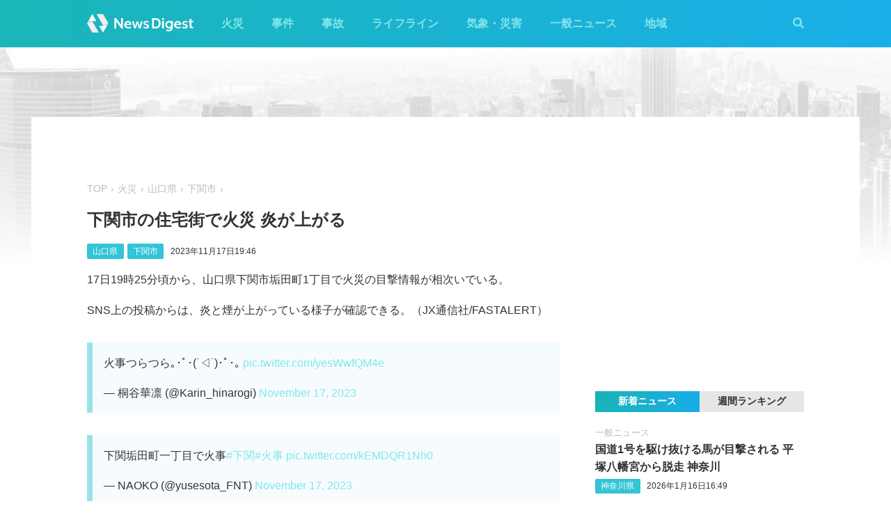

--- FILE ---
content_type: text/html; charset=utf-8
request_url: https://admin.newsdigest.jp/news/5cb63815-d0e1-47f1-8327-0b7fdc61b064
body_size: 30989
content:
<!DOCTYPE html><html lang="ja"><head><meta charset="utf-8"/><meta content="width=device-width, initial-scale=1, user-scalable=no" name="viewport"/><title>下関市の住宅街で火災 炎が上がる | NewsDigest</title><link href="/static/css/style.css?v=2.0.7" rel="stylesheet"/><link href="https://use.fontawesome.com/releases/v5.0.4/css/all.css" rel="stylesheet"/><meta content="article" property="og:type"/><meta content="NewsDigest" property="og:site_name"/><meta content="下関市の住宅街で火災 炎が上がる | NewsDigest" property="og:title"/><meta content="下関市の住宅街で火災 炎が上がる | NewsDigest" name="twitter:title"/><meta content="https://newsdigest.jp/news/5cb63815-d0e1-47f1-8327-0b7fdc61b064" property="og:url"/><meta content="1536878086561367" property="fb:app_id"/><meta content="339599729553075" property="fb:pages"/><meta content="summary_large_image" name="twitter:card"/><meta content="@newsdigestweb" name="twitter:site"/><meta content="newsdigest.jp" name="twitter:domain"/><meta content="@newsdigestweb" name="twitter:creator"/><meta content="https://newsdigest.jp/media/articles/101._%E7%81%AB%E7%81%BD__glpQ7gG.jpg" property="og:image"/><meta content="https://newsdigest.jp/media/articles/101._%E7%81%AB%E7%81%BD__glpQ7gG.jpg" name="twitter:image:src"/><meta content="17日19時25分頃から、山口県下関市垢田町1丁目で火災の目撃情報が相次いでいる。SNS上の投稿から..." name="description"/><meta content="17日19時25分頃から、山口県下関市垢田町1丁目で火災の目撃情報が相次いでいる。SNS上の投稿から..." property="og:description"/><meta content="17日19時25分頃から、山口県下関市垢田町1丁目で火災の目撃情報が相次いでいる。SNS上の投稿から..." name="twitter:description"/><meta content="17日19時25分頃から、山口県下関市垢田町1丁目で火災の目撃情報が相次いでいる。SNS上の投稿から..." name="twitter:text:description"/><link href="/apple-touch-icon-precomposed.png" rel="apple-touch-icon" sizes="120x120"/><link href="/icon-192x192.png" rel="icon" sizes="192x192"/><meta content="#32C4D7" name="theme-color"/><script>(function(w,d,s,l,i){w[l]=w[l]||[];w[l].push({'gtm.start':new Date().getTime(),event:'gtm.js'});var f=d.getElementsByTagName(s)[0],j=d.createElement(s),dl=l!='dataLayer'?'&l='+l:'';j.async=true;j.src='https://www.googletagmanager.com/gtm.js?id='+i+dl;f.parentNode.insertBefore(j,f);})(window,document,'script','dataLayer','GTM-M978L4P');</script><script async="async" src="https://www.googletagservices.com/tag/js/gpt.js"></script><script>
var googletag = googletag || {}; googletag.cmd = googletag.cmd || [];
googletag.cmd.push(function() {
	googletag.pubads().disableInitialLoad();
	var mapping = googletag.sizeMapping().addSize([0, 0], [320, 100]).addSize([768, 50], [728, 90]).build();
	googletag.defineSlot('/297044476/newsdigest.jp/header', [[320, 100], [728, 90]], 'div-gpt-ad-1530005396996-0').defineSizeMapping(mapping).addService(googletag.pubads());
	googletag.defineSlot('/297044476/newsdigest.jp/sidebar1', [300, 250], 'div-gpt-ad-1530005872385-0').addService(googletag.pubads());
	googletag.defineSlot('/297044476/newsdigest.jp/sidebar2', [300, 250], 'div-gpt-ad-1530005936563-0').addService(googletag.pubads());
	googletag.defineSlot('/297044476/newsdigest.jp/footer1', [300, 250], 'div-gpt-ad-1530005994071-0').addService(googletag.pubads());
	googletag.defineSlot('/297044476/newsdigest.jp/footer2', [300, 250], 'div-gpt-ad-1530006081890-0').addService(googletag.pubads());
	
	googletag.defineSlot('/297044476/newsdigest.jp/article1', [300, 250], 'div-gpt-ad-1530006245113-0').addService(googletag.pubads());
	googletag.defineSlot('/297044476/newsdigest.jp/article2', [300, 250], 'div-gpt-ad-1530006310570-0').addService(googletag.pubads());
	googletag.pubads().setTargeting('category', 'fire');
	
	googletag.pubads().enableSingleRequest();
	googletag.enableServices();
});


!function(a9,a,p,s,t,A,g){if(a[a9])return;function q(c,r){a[a9]._Q.push([c,r])}a[a9]={init:function(){q("i",arguments)},fetchBids:function(){q("f",arguments)},setDisplayBids:function(){},targetingKeys:function(){return[]},_Q:[]};A=p.createElement(s);A.async=!0;A.src=t;g=p.getElementsByTagName(s)[0];g.parentNode.insertBefore(A,g)}("apstag",window,document,"script","//c.amazon-adsystem.com/aax2/apstag.js");

apstag.init({
	pubID: '8fb0d33f-9f8e-4a1b-9b00-4577a11f45ab',
	adServer: 'googletag',
	bidTimeout: 3e3
});
apstag.fetchBids({
	slots: [
		{ slotID: 'div-gpt-ad-1530005396996-0', slotName: '/297044476/newsdigest.jp/header', sizes: [[320, 100], [728, 90]] },
		{ slotID: 'div-gpt-ad-1530006245113-0', slotName: '/297044476/newsdigest.jp/article1', sizes: [[300, 250]] },
		{ slotID: 'div-gpt-ad-1530005872385-0', slotName: '/297044476/newsdigest.jp/sidebar1', sizes: [[300, 250]] },
		{ slotID: 'div-gpt-ad-1530005936563-0', slotName: '/297044476/newsdigest.jp/sidebar2', sizes: [[300, 250]] }
	]
}, function (bids) {
	googletag.cmd.push(function () {
		apstag.setDisplayBids();
		googletag.pubads().refresh();
	});
});
</script></head><body class="article"><header id="header"><div class="container"><div class="navbar"><a href="/"><img height="31" src="/static/img/logo.svg" width="180"/></a><button class="menu-button"><i class="fas fa-bars"></i></button></div><div class="navbar-nav"><form action="/search" class="search-form"><button class="search-btn" type="submit"><i class="fas fa-search"></i></button><input class="search-input" name="q" placeholder="キーワードで検索" type="text"/><div class="search-open"><i class="fas fa-search"></i> <i class="fas fa-times"></i></div></form><ul class="navbar-menu"><li class="navbar-menu-item"><a href="/category/fire">火災</a></li><li class="navbar-menu-item"><a href="/category/incident">事件</a></li><li class="navbar-menu-item"><a href="/category/accident">事故</a></li><li class="navbar-menu-item"><a href="/category/lifeline">ライフライン</a></li><li class="navbar-menu-item"><a href="/category/weather">気象・災害</a></li><li class="navbar-menu-item"><a href="/category/news">一般ニュース</a></li><li class="navbar-menu-item"><a class="navbar-menu-item-area">地域</a></li></ul><div class="navbar-menu-item-pref"></div></div></div></header><div id="main"><div class="banner-header"><div id="div-gpt-ad-1530005396996-0"><script>googletag.cmd.push(function() { googletag.display('div-gpt-ad-1530005396996-0'); });</script></div></div><div class="container"><div class="main-content"><ul class="breadcrumb"><li><a href="/">TOP</a></li><li><a href="/category/fire">火災</a></li><li><a href="/area/35">山口県</a></li><li><a href="/category/fire/35/35201">下関市</a></li></ul><article><h1>下関市の住宅街で火災 炎が上がる</h1><div class="post-meta"><ul class="post-tag"><li class="post-tag-item"><a href="/area/35">山口県</a></li><li class="post-tag-item"><a href="/category/fire/35/35201">下関市</a></li></ul><time>2023年11月17日19:46</time></div><p>17日19時25分頃から、山口県下関市垢田町1丁目で火災の目撃情報が相次いでいる。</p><p>SNS上の投稿からは、炎と煙が上がっている様子が確認できる。（JX通信社/FASTALERT）</p><blockquote class="twitter-tweet"><p dir="ltr" lang="ja">火事つらつら｡･ﾟ･(˙◁˙)･ﾟ･｡ <a href="https://t.co/yesWwfQM4e">pic.twitter.com/yesWwfQM4e</a></p>— 桐谷華凛 (@Karin_hinarogi) <a href="https://twitter.com/Karin_hinarogi/status/1725460814495375364?ref_src=twsrc%5Etfw">November 17, 2023</a><span style="font-size: 14px;"> </span></blockquote><blockquote class="twitter-tweet"><p dir="ltr" lang="ja">下関垢田町一丁目で火事<a href="https://twitter.com/hashtag/%E4%B8%8B%E9%96%A2?src=hash&amp;ref_src=twsrc%5Etfw">#下関</a><a href="https://twitter.com/hashtag/%E7%81%AB%E4%BA%8B?src=hash&amp;ref_src=twsrc%5Etfw">#火事</a> <a href="https://t.co/kEMDQR1Nh0">pic.twitter.com/kEMDQR1Nh0</a></p>— NAOKO (@yusesota_FNT) <a href="https://twitter.com/yusesota_FNT/status/1725478435764547915?ref_src=twsrc%5Etfw">November 17, 2023</a></blockquote></article><div class="post-tout"><a href="https://fa.xwire.jp" target="_blank">最新の情報は<img src="/static/img/logo-fa.svg"/>で提供中</a></div><aside class="post-inarticle-banner"><div class="post-inarticle-banner__inner"><a class="post-inarticle-banner__ios" href="https://app.adjust.com/7k6f9ab_bjq2syp" target="_blank"><img height="52" src="/static/img/bnr_app_btn_iOS.svg" width="142"/></a> <a class="post-inarticle-banner__android" href="https://app.adjust.com/bjq2syp_7k6f9ab" target="_blank"><img height="52" src="/static/img/bnr_app_btn_Android.svg" width="142"/></a></div><div class="post-inarticle-banner__mobile-inner"><a class="post-inarticle-banner__mobile-link" href="https://app.adjust.com/7k6f9ab_bjq2syp"><img class="post-inarticle-banner__mobile-image" src="/static/img/bnr_article_ios.png"/></a></div></aside><aside class="post-twitter"><a href="https://twitter.com/newsdigestweb" target="_blank"><img src="/static/img/bnr_app_twitter_sp.svg"/></a></aside><aside class="post-sns"><p>この記事をシェアする</p><ul class="sns-share"><li><a class="btn-twitter" href="https://twitter.com/share?text=%E4%B8%8B%E9%96%A2%E5%B8%82%E3%81%AE%E4%BD%8F%E5%AE%85%E8%A1%97%E3%81%A7%E7%81%AB%E7%81%BD%20%E7%82%8E%E3%81%8C%E4%B8%8A%E3%81%8C%E3%82%8B&amp;url=https%3A//newsdigest.jp/news/5cb63815-d0e1-47f1-8327-0b7fdc61b064" onclick="window.open(this.href, 'tweetWindow', 'width=550, height=450,personalbar=0,toolbar=0,scrollbars=1,resizable=1'); return false;" rel="nofollow" target="_blank"><i class="fab fa-twitter"></i>ツイート</a></li><li><a class="btn-facebook" href="https://www.facebook.com/share.php?u=https%3A//newsdigest.jp/news/5cb63815-d0e1-47f1-8327-0b7fdc61b064" onclick="window.open(this.href, 'FBwindow', 'width=550, height=450, menubar=no, toolbar=no, scrollbars=yes'); return false;" rel="nofollow" target="_blank"><i class="fab fa-facebook"></i>シェアする</a></li><li><a class="btn-line" href="https://timeline.line.me/social-plugin/share?url=https%3A//newsdigest.jp/news/5cb63815-d0e1-47f1-8327-0b7fdc61b064" onclick="window.open(this.href, 'lineWindow', 'width=550, height=503, menubar=no, toolbar=no, scrollbars=yes'); return false;" rel="nofollow" target="_blank"><i class="icon-line"></i>LINEに送る</a></li></ul></aside><aside class="sponsored"><div class="sponsored--left" id="div-gpt-ad-1530006245113-0" style="height:250px; width:300px;"><script>googletag.cmd.push(function() { googletag.display('div-gpt-ad-1530006245113-0'); });</script></div><div class="sponsored--right" id="div-gpt-ad-1530006310570-0" style="height:250px; width:300px;"><script>googletag.cmd.push(function() { googletag.display('div-gpt-ad-1530006310570-0'); });</script></div></aside><div class="post-releated"><div class="section-title">同じ地域のニュース</div><div class="article-item-list post-related pure-g"><div class="article-item pure-u-1 pure-u-lg-1-2"><span class="article-item-category"><a href="/category/accident">事故</a></span><h4 class="article-item-title"><a href="/news/04e862c0-71a5-439a-bd4f-9ec367623846">山陽道で大型トラック3台の事故 2人けが 福山西IC〜福山東IC間で上り通行止め 広島</a></h4><div class="post-meta"><ul class="post-tag"><li class="post-tag-item"><a href="/area/33">岡山県</a></li><li class="post-tag-item"><a href="/area/34">広島県</a></li><li class="post-tag-item"><a href="/area/35">山口県</a></li></ul><time>2025年12月7日6:00</time></div><div class="twitter-box"><figure class="twitter-img"><img src="https://pbs.twimg.com/media/G7goUVXbAAAgviO.jpg:thumb"/></figure><div class="twitter-content"><p class="twitter-text">#山陽道 #上り 福山西を過ぎたところで、トラックによる事故。 60-79は元々事故ってたトラックに、後からノーブレーキで突っ込んだ自爆テロ。 お陰で、僅かに残ってた右車線のスペースも埋まった。 ｵﾜﾀ https://t.co/hci8Sm5RUH</p><div class="twitter-meta flex"><img class="twitter-profile-icon" height="20" src="https://pbs.twimg.com/profile_images/1770654922260049920/_-Vy8NXY_normal.jpg" width="20"/><span class="twitter-username">羅天</span> <time class="twitter-time">2025-12-07</time> <a class="twitter-link" href="https://x.com/quomoritureruis/status/1997390773600297080" target="_blank"><i class="fab fa-twitter"></i></a></div></div></div></div><div class="article-item pure-u-1 pure-u-lg-1-2"><span class="article-item-category"><a href="/category/fire">火災</a></span> <span class="article-item-category"><a href="/category/lifeline">ライフライン</a></span><h4 class="article-item-title"><a href="/news/356925d9-bdd0-4168-8830-3eeca1a9e90b">山口 宇部市全域でガス漏れ 複数の火災発生も</a></h4><div class="post-meta"><ul class="post-tag"><li class="post-tag-item"><a href="/area/35">山口県</a></li></ul><time>2025年12月4日7:55</time></div></div><div class="article-item pure-u-1 pure-u-lg-1-2"><span class="article-item-category"><a href="/category/weather">気象・災害</a></span><h4 class="article-item-title"><a href="/news/23d94efb-1d9f-435e-9681-4d89e6e0d0b1">山口市で気温が0℃を下回る 県内今季初の冬日に</a></h4><div class="post-meta"><ul class="post-tag"><li class="post-tag-item"><a href="/area/35">山口県</a></li></ul><time>2025年11月22日5:15</time></div></div><div class="article-item pure-u-1 pure-u-lg-1-2"><span class="article-item-category"><a href="/category/weather">気象・災害</a></span><h4 class="article-item-title"><a href="/news/3af90e6c-86b5-4c94-be64-6b421824bd5d">山口市で気温が0℃を下回る 県内今季初の冬日に</a></h4><div class="post-meta"><ul class="post-tag"><li class="post-tag-item"><a href="/area/35">山口県</a></li></ul><time>2025年11月22日4:14</time></div></div><div class="article-item pure-u-1 pure-u-lg-1-2"><span class="article-item-category"><a href="/category/fire">火災</a></span><h4 class="article-item-title"><a href="/news/1ab7a79a-875a-440f-9cc7-13fef556fc72">山口 下関市藤附町で火災 炎が上がる</a></h4><div class="post-meta"><ul class="post-tag"><li class="post-tag-item"><a href="/area/35">山口県</a></li></ul><time>2025年11月7日20:15</time></div><div class="twitter-box"><figure class="twitter-img"><img src="https://pbs.twimg.com/media/G5JY1PTbYAEYLU0.jpg:thumb"/></figure><div class="twitter-content"><p class="twitter-text">近所で火事です🔥 https://t.co/kWON5wrVxO</p><div class="twitter-meta flex"><img class="twitter-profile-icon" height="20" src="https://pbs.twimg.com/profile_images/2447448379/0xdmdhbwdxygsvoloqqv_normal.jpeg" width="20"/><span class="twitter-username">みきてぃ</span> <time class="twitter-time">2025-11-07</time> <a class="twitter-link" href="https://x.com/mikitty2/status/1986748063466299766" target="_blank"><i class="fab fa-twitter"></i></a></div></div></div></div><div class="article-item pure-u-1 pure-u-lg-1-2"><span class="article-item-category"><a href="/category/fire">火災</a></span><h4 class="article-item-title"><a href="/news/80a2cb79-c529-453d-8c70-4780d86d3cea">山口 宇部市際波で火災「資材置き場から出火」</a></h4><div class="post-meta"><ul class="post-tag"><li class="post-tag-item"><a href="/area/35">山口県</a></li></ul><time>2025年10月23日9:41</time></div><div class="twitter-box"><figure class="twitter-img"><img src="https://pbs.twimg.com/media/G35zRl3WQAAaBFF.jpg:thumb"/></figure><div class="twitter-content"><p class="twitter-text">我が母校が燃えている（） https://t.co/Jq25sRQZMl</p><div class="twitter-meta flex"><img class="twitter-profile-icon" height="20" src="https://pbs.twimg.com/profile_images/1810996706319945729/kjOS8JsF_normal.jpg" width="20"/><span class="twitter-username">👑しょた氏👑</span> <time class="twitter-time">2025-10-23</time> <a class="twitter-link" href="https://x.com/pep_1521/status/1981147643574440033" target="_blank"><i class="fab fa-twitter"></i></a></div></div></div></div></div></div><aside class="sponsored hide-sp"><div class="sponsored--left" id="div-gpt-ad-1530005994071-0" style="height:250px; width:300px;"><script>googletag.cmd.push(function() { googletag.display('div-gpt-ad-1530005994071-0'); });</script></div><div class="sponsored--right" id="div-gpt-ad-1530006081890-0" style="height:250px; width:300px;"><script>googletag.cmd.push(function() { googletag.display('div-gpt-ad-1530006081890-0'); });</script></div></aside></div><div class="sidebar-content"><aside class="sponsored"><div id="div-gpt-ad-1530005872385-0" style="height:250px; width:300px;"><script>googletag.cmd.push(function() { googletag.display('div-gpt-ad-1530005872385-0'); });</script></div></aside><div class="ranking"><div class="ranking-tab"><div class="latest-tab active" data-target="latest">新着ニュース</div><div class="trending-tab" data-target="trending">週間ランキング</div></div><ol class="trending"><li class="trending-item"><span class="article-item-category"><a href="/category/news">一般ニュース</a></span><h4 class="article-item-title"><a href="/news/045e27be-19c7-439e-84da-349c2d584228">JR京浜東北線で再び停電 駅では「車両より爆発音」のアナウンス 山手線‪･‬東海道線も運転見合わせ</a></h4><div class="post-meta"><ul class="post-tag"><li class="post-tag-item"><a href="/area/13">東京都</a></li></ul><time>2026年1月16日8:10</time></div></li><li class="trending-item"><span class="article-item-category"><a href="/category/news">一般ニュース</a></span><h4 class="article-item-title"><a href="/news/1856463e-a513-46cb-a2e1-aaa408f47fb5">東京 北区西ケ原で火災 黒煙上がる</a></h4><div class="post-meta"><ul class="post-tag"></ul><time>2026年1月16日7:47</time></div></li><li class="trending-item"><span class="article-item-category"><a href="/category/fire">火災</a></span><h4 class="article-item-title"><a href="/news/b92bfdc6-0e4a-40bc-90fc-b900a706b0fd">甲府市で激しい火災 住宅1棟が全焼 火の粉が舞う</a></h4><div class="post-meta"><ul class="post-tag"></ul><time>2026年1月15日22:32</time></div></li><li class="trending-item"><span class="article-item-category"><a href="/category/fire">火災</a></span><h4 class="article-item-title"><a href="/news/7ffb2805-7e09-479f-9671-3c5b45866386">仙台市若林区白萩町の住宅で火災 大量の煙上がる</a></h4><div class="post-meta"><ul class="post-tag"><li class="post-tag-item"><a href="/area/4">宮城県</a></li></ul><time>2026年1月16日0:33</time></div></li><li class="trending-item"><span class="article-item-category"><a href="/category/news">一般ニュース</a></span><h4 class="article-item-title"><a href="/news/534eda67-67cf-4ebd-97b6-68fd5100d93a">国道1号を駆け抜ける馬が目撃される 平塚八幡宮から脱走 神奈川</a></h4><div class="post-meta"><ul class="post-tag"><li class="post-tag-item"><a href="/area/14">神奈川県</a></li></ul><time>2026年1月16日16:49</time></div></li><li class="trending-item"><span class="article-item-category"><a href="/category/lifeline">ライフライン</a></span><h4 class="article-item-title"><a href="/news/726b8bf7-c5ef-4c06-914e-3195e6818b9b">静岡市清水区で停電 約2910戸 中部電力</a></h4><div class="post-meta"><ul class="post-tag"></ul><time>2026年1月15日17:13</time></div></li></ol><ul class="latest"><li class="latest-item"><span class="article-item-category"><a href="/category/news">一般ニュース</a></span><h4 class="article-item-title"><a href="/news/534eda67-67cf-4ebd-97b6-68fd5100d93a">国道1号を駆け抜ける馬が目撃される 平塚八幡宮から脱走 神奈川</a></h4><div class="post-meta"><ul class="post-tag"><li class="post-tag-item"><a href="/area/14">神奈川県</a></li></ul><time>2026年1月16日16:49</time></div></li><li class="latest-item"><span class="article-item-category"><a href="/category/news">一般ニュース</a></span><h4 class="article-item-title"><a href="/news/ded54c3f-f3ac-4551-bb7c-ea46911af58f">山手線と京浜東北線 運転再開は「12時40分頃」の見込み（12時20分時点）</a></h4><div class="post-meta"><ul class="post-tag"></ul><time>2026年1月16日12:23</time></div></li><li class="latest-item"><span class="article-item-category"><a href="/category/news">一般ニュース</a></span><h4 class="article-item-title"><a href="/news/1058eefa-2318-47a7-a5b7-7f8f2f7a6169">山手線と京浜東北線が運転見合わせ 東北新幹線で臨時列車を運転</a></h4><div class="post-meta"><ul class="post-tag"></ul><time>2026年1月16日11:09</time></div></li><li class="latest-item"><span class="article-item-category"><a href="/category/news">一般ニュース</a></span><h4 class="article-item-title"><a href="/news/d6360625-cc36-4eff-ac20-cf6cb455de69">山手線と京浜東北線 運転再開は「13時00分頃」の見込み（9時50分時点）</a></h4><div class="post-meta"><ul class="post-tag"><li class="post-tag-item"><a href="/area/11">埼玉県</a></li><li class="post-tag-item"><a href="/area/12">千葉県</a></li><li class="post-tag-item"><a href="/area/13">東京都</a></li><li class="post-tag-item"><a href="/area/14">神奈川県</a></li></ul><time>2026年1月16日10:27</time></div></li><li class="latest-item"><span class="article-item-category"><a href="/category/news">一般ニュース</a></span><h4 class="article-item-title"><a href="/news/f4b073cd-5b73-453b-92fe-542369927e38">JR山手線･京浜東北線が運転見合わせ 早朝に停電し確認中...設備から発煙</a></h4><div class="post-meta"><ul class="post-tag"></ul><time>2026年1月16日9:55</time></div></li></ul></div><aside class="sponsored"><div id="div-gpt-ad-1530005936563-0" style="height:250px; width:300px;"><script>googletag.cmd.push(function() { googletag.display('div-gpt-ad-1530005936563-0'); });</script></div></aside></div></div></div><aside class="app-banner"><div class="app-banner__inner"><img class="app-banner__visual" src="/static/img/bnr_app_device.png"/><div class="app-banner__content"><div class="app-banner__content-inner"><h4>圧倒的にニュースが速い</h4><img class="app-banner__logotype" src="/static/img/bnr_app_logo.svg" width="400"/><div class="app-banner__link"><div class="app-banner__icon"><img class="app-banner__icon-logo" src="/static/img/bnr_app_icon.png"/><img class="app-banner__icon-pop" src="/static/img/bnr_app_icon_pop.png"/></div><a class="app-banner__link-store app-banner__link-ios" href="https://app.adjust.com/7k6f9ab_bjq2syp" target="_blank"><img height="48.5" src="/static/img/bnr_app_btn_iOS.svg" width="132"/></a> <a class="app-banner__link-store app-banner__link-android" href="https://app.adjust.com/bjq2syp_7k6f9ab" target="_blank"><img height="48.5" src="/static/img/bnr_app_btn_Android.svg" width="132"/></a> <a class="app-banner__link-twitter" href="https://twitter.com/newsdigestweb" target="_blank"><img height="52" src="/static/img/bnr_app_twitter.svg" width="152"/></a></div></div></div></div></aside><footer id="footer"><section class="footer-sns"><div class="container"><img height="31" src="/static/img/logo.svg" width="180"/><ul class="flex"><li><a class="link-tw" href="https://twitter.com/NewsDigestWeb" target="_blank"><i class="fab fa-twitter"></i></a></li><li><a class="link-fb" href="https://www.facebook.com/NewsDigestJP" target="_blank"><i class="fab fa-facebook"></i></a></li></ul></div></section><section class="container footer-link"><ul class="footer-menu"><li class="footer-menu-item pure-u-1 pure-u-md-1-6"><a href="/category/fire">火災</a></li><li class="footer-menu-item pure-u-1 pure-u-md-1-6"><a href="/category/incident">事件</a></li><li class="footer-menu-item pure-u-1 pure-u-md-1-6"><a href="/category/accident">事故</a></li><li class="footer-menu-item pure-u-1 pure-u-md-1-6"><a href="/category/lifeline">ライフライン</a></li><li class="footer-menu-item pure-u-1 pure-u-md-1-6"><a href="/category/weather">気象・災害</a></li><li class="footer-menu-item pure-u-1 pure-u-md-1-6"><a href="/category/news">一般ニュース</a></li><li class="footer-menu-item"><a>地域</a><ul class="footer-pref-list pure-g"><li class="footer-pref-group pure-u-1 pure-u-sm-1-4 pure-u-lg-1-8"><div class="footer-pref-area">北海道・東北</div><ul class="footer-pref-item-group"><li class="footer-pref-item"><a href="/area/1">北海道</a></li><li class="footer-pref-item"><a href="/area/2">青森県</a></li><li class="footer-pref-item"><a href="/area/3">岩手県</a></li><li class="footer-pref-item"><a href="/area/4">宮城県</a></li><li class="footer-pref-item"><a href="/area/5">秋田県</a></li><li class="footer-pref-item"><a href="/area/6">山形県</a></li><li class="footer-pref-item"><a href="/area/7">福島県</a></li></ul></li><li class="footer-pref-group pure-u-1 pure-u-sm-1-4 pure-u-lg-1-8"><div class="footer-pref-area">関東</div><ul class="footer-pref-item-group"><li class="footer-pref-item"><a href="/area/8">茨城県</a></li><li class="footer-pref-item"><a href="/area/9">栃木県</a></li><li class="footer-pref-item"><a href="/area/10">群馬県</a></li><li class="footer-pref-item"><a href="/area/11">埼玉県</a></li><li class="footer-pref-item"><a href="/area/12">千葉県</a></li><li class="footer-pref-item"><a href="/area/13">東京都</a></li><li class="footer-pref-item"><a href="/area/14">神奈川県</a></li></ul></li><li class="footer-pref-group pure-u-1 pure-u-sm-1-4 pure-u-lg-1-8"><div class="footer-pref-area">北陸・甲信越</div><ul class="footer-pref-item-group"><li class="footer-pref-item"><a href="/area/15">新潟県</a></li><li class="footer-pref-item"><a href="/area/16">富山県</a></li><li class="footer-pref-item"><a href="/area/17">石川県</a></li><li class="footer-pref-item"><a href="/area/18">福井県</a></li><li class="footer-pref-item"><a href="/area/19">山梨県</a></li><li class="footer-pref-item"><a href="/area/20">長野県</a></li></ul></li><li class="footer-pref-group pure-u-1 pure-u-sm-1-4 pure-u-lg-1-8"><div class="footer-pref-area">東海</div><ul class="footer-pref-item-group"><li class="footer-pref-item"><a href="/area/21">岐阜県</a></li><li class="footer-pref-item"><a href="/area/22">静岡県</a></li><li class="footer-pref-item"><a href="/area/23">愛知県</a></li><li class="footer-pref-item"><a href="/area/24">三重県</a></li></ul></li><li class="footer-pref-group pure-u-1 pure-u-sm-1-4 pure-u-lg-1-8"><div class="footer-pref-area">近畿</div><ul class="footer-pref-item-group"><li class="footer-pref-item"><a href="/area/25">滋賀県</a></li><li class="footer-pref-item"><a href="/area/26">京都府</a></li><li class="footer-pref-item"><a href="/area/27">大阪府</a></li><li class="footer-pref-item"><a href="/area/28">兵庫県</a></li><li class="footer-pref-item"><a href="/area/29">奈良県</a></li><li class="footer-pref-item"><a href="/area/30">和歌山県</a></li></ul></li><li class="footer-pref-group pure-u-1 pure-u-sm-1-4 pure-u-lg-1-8"><div class="footer-pref-area">中国</div><ul class="footer-pref-item-group"><li class="footer-pref-item"><a href="/area/31">鳥取県</a></li><li class="footer-pref-item"><a href="/area/32">島根県</a></li><li class="footer-pref-item"><a href="/area/33">岡山県</a></li><li class="footer-pref-item"><a href="/area/34">広島県</a></li><li class="footer-pref-item"><a href="/area/35">山口県</a></li></ul></li><li class="footer-pref-group pure-u-1 pure-u-sm-1-4 pure-u-lg-1-8"><div class="footer-pref-area">四国</div><ul class="footer-pref-item-group"><li class="footer-pref-item"><a href="/area/36">徳島県</a></li><li class="footer-pref-item"><a href="/area/37">香川県</a></li><li class="footer-pref-item"><a href="/area/38">愛媛県</a></li><li class="footer-pref-item"><a href="/area/39">高知県</a></li></ul></li><li class="footer-pref-group pure-u-1 pure-u-sm-1-4 pure-u-lg-1-8"><div class="footer-pref-area">九州・沖縄</div><ul class="footer-pref-item-group"><li class="footer-pref-item"><a href="/area/40">福岡県</a></li><li class="footer-pref-item"><a href="/area/41">佐賀県</a></li><li class="footer-pref-item"><a href="/area/42">長崎県</a></li><li class="footer-pref-item"><a href="/area/43">熊本県</a></li><li class="footer-pref-item"><a href="/area/44">大分県</a></li><li class="footer-pref-item"><a href="/area/45">宮崎県</a></li><li class="footer-pref-item"><a href="/area/46">鹿児島県</a></li><li class="footer-pref-item"><a href="/area/47">沖縄県</a></li></ul></li></ul></li><li class="footer-menu-item pure-u-1 pure-u-md-1-6"><a href="/earthquakes/">地震情報</a></li><li class="footer-menu-item pure-u-1 pure-u-md-1-6"><a href="/earthquakes/foreign/">海外の地震</a></li></ul><div class="copyright flex-sm"><a class="copyright-logo" href="https://jxpress.net/"><img height="24" src="/static/img/logo-jx.svg" width="125"/></a><ul class="flex-sm"><li class="copyright-link"><a href="https://jxpress.net/about/" target="_blank">運営会社</a></li><li class="copyright-link"><a href="https://jxpress.net/privacy/" target="_blank">プライバシーポリシー</a></li><li class="copyright-link"><a href="https://app.newsdigest.jp/%E3%82%AF%E3%83%83%E3%82%AD%E3%83%BC%E3%83%9D%E3%83%AA%E3%82%B7%E3%83%BC_%E3%82%A6%E3%82%A7%E3%83%96" target="_blank">クッキーポリシー</a></li><li class="copyright-link"><a href="https://docs.google.com/forms/d/e/1FAIpQLSdA88mIFc-05n62oNGWnIy53CKVxdWsDROcfT5e30dUKw06Aw/viewform" target="_blank">お問い合わせ</a></li><li class="copyright-link"><a href="https://fastalert.jp/" target="_blank">FASTALERT</a></li></ul><span>© 2026 JX PRESS Corp.</span></div></section></footer><script src="https://code.jquery.com/jquery-3.3.1.slim.min.js"></script><script src="/static/js/script.js"></script><noscript><iframe height="0" src="https://www.googletagmanager.com/ns.html?id=GTM-M978L4P" style="display:none;visibility:hidden" width="0"></iframe></noscript><script async="" charset="utf-8" src="//platform.twitter.com/widgets.js"></script><script>
(function(d, s, id) {
	var js, fjs = d.getElementsByTagName(s)[0];
	if (d.getElementById(id)) return;
	js = d.createElement(s); js.id = id;
	js.src = 'https://connect.facebook.net/ja_JP/sdk.js#xfbml=1&autoLogAppEvents=1&version=v3.0&appId=1408056522595676';
	fjs.parentNode.insertBefore(js, fjs);
}(document, 'script', 'facebook-jssdk'));

var ua = navigator.userAgent;
if (ua.indexOf('Android') > 0) {
	$('.post-inarticle-banner__mobile-link').attr('href', "https://app.adjust.com/bjq2syp_7k6f9ab");
	$('.post-inarticle-banner__mobile-image').attr('src', "/static/img/bnr_article_android.png");
}
</script><script src="https://js.gsspcln.jp/t/488/947/a1488947.js" type="text/javascript"></script></body></html>

--- FILE ---
content_type: text/html; charset=utf-8
request_url: https://www.google.com/recaptcha/api2/aframe
body_size: 265
content:
<!DOCTYPE HTML><html><head><meta http-equiv="content-type" content="text/html; charset=UTF-8"></head><body><script nonce="NIehOlt-qvfnxDGNLrhGIw">/** Anti-fraud and anti-abuse applications only. See google.com/recaptcha */ try{var clients={'sodar':'https://pagead2.googlesyndication.com/pagead/sodar?'};window.addEventListener("message",function(a){try{if(a.source===window.parent){var b=JSON.parse(a.data);var c=clients[b['id']];if(c){var d=document.createElement('img');d.src=c+b['params']+'&rc='+(localStorage.getItem("rc::a")?sessionStorage.getItem("rc::b"):"");window.document.body.appendChild(d);sessionStorage.setItem("rc::e",parseInt(sessionStorage.getItem("rc::e")||0)+1);localStorage.setItem("rc::h",'1768575587803');}}}catch(b){}});window.parent.postMessage("_grecaptcha_ready", "*");}catch(b){}</script></body></html>

--- FILE ---
content_type: application/javascript
request_url: https://js.gsspcln.jp/t/488/947/a1488947.js
body_size: 9356
content:
!function(){var t={12:function(t,e,r){function n(t){return n="function"==typeof Symbol&&"symbol"==typeof Symbol.iterator?function(t){return typeof t}:function(t){return t&&"function"==typeof Symbol&&t.constructor===Symbol&&t!==Symbol.prototype?"symbol":typeof t},n(t)}var o=function(t){"use strict";var e,r=Object.prototype,o=r.hasOwnProperty,i=Object.defineProperty||function(t,e,r){t[e]=r.value},a="function"==typeof Symbol?Symbol:{},c=a.iterator||"@@iterator",u=a.asyncIterator||"@@asyncIterator",l=a.toStringTag||"@@toStringTag";function f(t,e,r){return Object.defineProperty(t,e,{value:r,enumerable:!0,configurable:!0,writable:!0}),t[e]}try{f({},"")}catch(t){f=function(t,e,r){return t[e]=r}}function s(t,e,r,n){var o=e&&e.prototype instanceof m?e:m,a=Object.create(o.prototype),c=new P(n||[]);return i(a,"_invoke",{value:j(t,r,c)}),a}function p(t,e,r){try{return{type:"normal",arg:t.call(e,r)}}catch(t){return{type:"throw",arg:t}}}t.wrap=s;var h="suspendedStart",d="suspendedYield",y="executing",v="completed",g={};function m(){}function w(){}function _(){}var b={};f(b,c,(function(){return this}));var E=Object.getPrototypeOf,x=E&&E(E(I([])));x&&x!==r&&o.call(x,c)&&(b=x);var L=_.prototype=m.prototype=Object.create(b);function S(t){["next","throw","return"].forEach((function(e){f(t,e,(function(t){return this._invoke(e,t)}))}))}function O(t,e){function r(i,a,c,u){var l=p(t[i],t,a);if("throw"!==l.type){var f=l.arg,s=f.value;return s&&"object"===n(s)&&o.call(s,"__await")?e.resolve(s.__await).then((function(t){r("next",t,c,u)}),(function(t){r("throw",t,c,u)})):e.resolve(s).then((function(t){f.value=t,c(f)}),(function(t){return r("throw",t,c,u)}))}u(l.arg)}var a;i(this,"_invoke",{value:function(t,n){function o(){return new e((function(e,o){r(t,n,e,o)}))}return a=a?a.then(o,o):o()}})}function j(t,r,n){var o=h;return function(i,a){if(o===y)throw new Error("Generator is already running");if(o===v){if("throw"===i)throw a;return{value:e,done:!0}}for(n.method=i,n.arg=a;;){var c=n.delegate;if(c){var u=k(c,n);if(u){if(u===g)continue;return u}}if("next"===n.method)n.sent=n._sent=n.arg;else if("throw"===n.method){if(o===h)throw o=v,n.arg;n.dispatchException(n.arg)}else"return"===n.method&&n.abrupt("return",n.arg);o=y;var l=p(t,r,n);if("normal"===l.type){if(o=n.done?v:d,l.arg===g)continue;return{value:l.arg,done:n.done}}"throw"===l.type&&(o=v,n.method="throw",n.arg=l.arg)}}}function k(t,r){var n=r.method,o=t.iterator[n];if(o===e)return r.delegate=null,"throw"===n&&t.iterator.return&&(r.method="return",r.arg=e,k(t,r),"throw"===r.method)||"return"!==n&&(r.method="throw",r.arg=new TypeError("The iterator does not provide a '"+n+"' method")),g;var i=p(o,t.iterator,r.arg);if("throw"===i.type)return r.method="throw",r.arg=i.arg,r.delegate=null,g;var a=i.arg;return a?a.done?(r[t.resultName]=a.value,r.next=t.nextLoc,"return"!==r.method&&(r.method="next",r.arg=e),r.delegate=null,g):a:(r.method="throw",r.arg=new TypeError("iterator result is not an object"),r.delegate=null,g)}function N(t){var e={tryLoc:t[0]};1 in t&&(e.catchLoc=t[1]),2 in t&&(e.finallyLoc=t[2],e.afterLoc=t[3]),this.tryEntries.push(e)}function R(t){var e=t.completion||{};e.type="normal",delete e.arg,t.completion=e}function P(t){this.tryEntries=[{tryLoc:"root"}],t.forEach(N,this),this.reset(!0)}function I(t){if(null!=t){var r=t[c];if(r)return r.call(t);if("function"==typeof t.next)return t;if(!isNaN(t.length)){var i=-1,a=function r(){for(;++i<t.length;)if(o.call(t,i))return r.value=t[i],r.done=!1,r;return r.value=e,r.done=!0,r};return a.next=a}}throw new TypeError(n(t)+" is not iterable")}return w.prototype=_,i(L,"constructor",{value:_,configurable:!0}),i(_,"constructor",{value:w,configurable:!0}),w.displayName=f(_,l,"GeneratorFunction"),t.isGeneratorFunction=function(t){var e="function"==typeof t&&t.constructor;return!!e&&(e===w||"GeneratorFunction"===(e.displayName||e.name))},t.mark=function(t){return Object.setPrototypeOf?Object.setPrototypeOf(t,_):(t.__proto__=_,f(t,l,"GeneratorFunction")),t.prototype=Object.create(L),t},t.awrap=function(t){return{__await:t}},S(O.prototype),f(O.prototype,u,(function(){return this})),t.AsyncIterator=O,t.async=function(e,r,n,o,i){void 0===i&&(i=Promise);var a=new O(s(e,r,n,o),i);return t.isGeneratorFunction(r)?a:a.next().then((function(t){return t.done?t.value:a.next()}))},S(L),f(L,l,"Generator"),f(L,c,(function(){return this})),f(L,"toString",(function(){return"[object Generator]"})),t.keys=function(t){var e=Object(t),r=[];for(var n in e)r.push(n);return r.reverse(),function t(){for(;r.length;){var n=r.pop();if(n in e)return t.value=n,t.done=!1,t}return t.done=!0,t}},t.values=I,P.prototype={constructor:P,reset:function(t){if(this.prev=0,this.next=0,this.sent=this._sent=e,this.done=!1,this.delegate=null,this.method="next",this.arg=e,this.tryEntries.forEach(R),!t)for(var r in this)"t"===r.charAt(0)&&o.call(this,r)&&!isNaN(+r.slice(1))&&(this[r]=e)},stop:function(){this.done=!0;var t=this.tryEntries[0].completion;if("throw"===t.type)throw t.arg;return this.rval},dispatchException:function(t){if(this.done)throw t;var r=this;function n(n,o){return c.type="throw",c.arg=t,r.next=n,o&&(r.method="next",r.arg=e),!!o}for(var i=this.tryEntries.length-1;i>=0;--i){var a=this.tryEntries[i],c=a.completion;if("root"===a.tryLoc)return n("end");if(a.tryLoc<=this.prev){var u=o.call(a,"catchLoc"),l=o.call(a,"finallyLoc");if(u&&l){if(this.prev<a.catchLoc)return n(a.catchLoc,!0);if(this.prev<a.finallyLoc)return n(a.finallyLoc)}else if(u){if(this.prev<a.catchLoc)return n(a.catchLoc,!0)}else{if(!l)throw new Error("try statement without catch or finally");if(this.prev<a.finallyLoc)return n(a.finallyLoc)}}}},abrupt:function(t,e){for(var r=this.tryEntries.length-1;r>=0;--r){var n=this.tryEntries[r];if(n.tryLoc<=this.prev&&o.call(n,"finallyLoc")&&this.prev<n.finallyLoc){var i=n;break}}i&&("break"===t||"continue"===t)&&i.tryLoc<=e&&e<=i.finallyLoc&&(i=null);var a=i?i.completion:{};return a.type=t,a.arg=e,i?(this.method="next",this.next=i.finallyLoc,g):this.complete(a)},complete:function(t,e){if("throw"===t.type)throw t.arg;return"break"===t.type||"continue"===t.type?this.next=t.arg:"return"===t.type?(this.rval=this.arg=t.arg,this.method="return",this.next="end"):"normal"===t.type&&e&&(this.next=e),g},finish:function(t){for(var e=this.tryEntries.length-1;e>=0;--e){var r=this.tryEntries[e];if(r.finallyLoc===t)return this.complete(r.completion,r.afterLoc),R(r),g}},catch:function(t){for(var e=this.tryEntries.length-1;e>=0;--e){var r=this.tryEntries[e];if(r.tryLoc===t){var n=r.completion;if("throw"===n.type){var o=n.arg;R(r)}return o}}throw new Error("illegal catch attempt")},delegateYield:function(t,r,n){return this.delegate={iterator:I(t),resultName:r,nextLoc:n},"next"===this.method&&(this.arg=e),g}},t}("object"===n(t=r.nmd(t))?t.exports:{});try{regeneratorRuntime=o}catch(t){"object"===("undefined"==typeof globalThis?"undefined":n(globalThis))?globalThis.regeneratorRuntime=o:Function("r","regeneratorRuntime = r")(o)}}},e={};function r(n){var o=e[n];if(void 0!==o)return o.exports;var i=e[n]={id:n,loaded:!1,exports:{}};return t[n](i,i.exports,r),i.loaded=!0,i.exports}r.nmd=function(t){return t.paths=[],t.children||(t.children=[]),t},function(){"use strict";var t,e=function(){var t=navigator.userAgent.toLowerCase();if(-1!==t.indexOf("msie"))return!1;var e=t.match(/trident\/(\d+\.\d)/);return null!==e&&parseFloat(e[1])>=7},n="Android",o=function(t,e){return e?t.replace(",document.open()","").replace(",document.close()",""):t},i="gen_crtg_rta",a="//dmp.im-apps.net/scripts/im-uid-hook.js?cid=".concat(3929),c=("_im_uid.".concat(3929),function(){return 0}),u=function(){var t="";return 1!=0||void 0!==window.__geniee_rta&&null!=window.__geniee_rta&&""!=window.__geniee_rta||(window.__geniee_rta=function(t){if(""!==document.cookie)for(var e=document.cookie.split("; "),r=0;r<e.length;r++){var n=e[r],o=n.indexOf("=");if(n.substring(0,o)===t)return decodeURIComponent(n.substring(o+1))}return null}(i),t="<script defer async type='text/javascript' src='"+("https:"==location.protocol?"https:":"http:")+"//rtax.criteo.com/delivery/rta/rta.js?netId="+encodeURIComponent(String(""))+"&amp;cookieName="+encodeURIComponent(i)+"&amp;rnd="+Math.floor(99999999999*Math.random())+"&amp;varName="+encodeURIComponent("__geniee_rta")+"'><\/script>"),t},l=function(e){var r,o="";return 4!=e||0!=((r=function(){try{return t||localStorage&&localStorage.getItem("gnsuadatavalues")||null}catch(t){return null}}())?Number(r.platform===n):window.navigator.userAgent.toLowerCase().indexOf("android")>=0?1:0)||void 0!==window.__geniee_rtus&&null!=window.__geniee_rtus&&""!=window.__geniee_rtus||1==String("<N-R-V>fgbr</N-R-V>")||(o="<script defer async type='text/javascript' src='https://gum.criteo.com/sync?c=54&r=2&j=__geniee_rtus_cb'><\/script>"),o},f=function(t){var e="";if(t>0&&(void 0===window.__geniee_usd||null==window.__geniee_usd||void 0===window.__geniee_usd.kvc||null==window.__geniee_usd.kvc||""==window.__geniee_usd.kvc)){var r="https://cs.gssprt.jp/yie/ld/eg";e="<script type='text/javascript' src='"+(r+="?bc="+t)+"'><\/script>"}return e},s=function(){try{localStorage&&function(t){var e=!(arguments.length>1&&void 0!==arguments[1])||arguments[1],r=document.createElement("script");r.src=t,r.async=e,document.body.appendChild(r)}(a)}catch(t){}},p=function(){var t={use:false,type:0,refList:[]};if(!function(t){return t&&t.use}(t))return!1;var e=document.referrer;-1!==e.indexOf("://")&&(e=e.split("://")[1].split("/")[0]);for(var r=t.type,n=t.refList,o=0;o<n.length;o++)if(-1!==e.indexOf(n[o])){if(1===r)return!1;if(2===r)return!0}return 2!==r};r(12);var h,d=function(){try{return"cookieDeprecationLabel"in top.navigator?top.navigator.cookieDeprecationLabel.getValue().then((function(t){try{if(!localStorage)return;localStorage.setItem("gccll",t)}catch(t){}})):void 0}catch(t){return}},y=function(){if(0!==c()){var t=window.frameElement;if(t){if(1===c()){var e=0===t.id.indexOf("google_ads_iframe_"),r=0===t.id.indexOf("gnpbad_");if(!e&&!r)return}else{if(2!==c())return;try{if(!t.ownerDocument.querySelector(String("")))return}catch(t){return}}var n=document.body.clientHeight,o=document.body.clientWidth,i=0,a=0,u=0,l=0,f=0;!function e(){i>0&&(t.style.height=i+"px"),a>0&&(t.style.width=a+"px");var r=setInterval((function(){var t=!1,c=!1,s=document.body.scrollHeight,p=document.body.scrollWidth;s>document.body.clientHeight&&document.body.clientHeight>n&&(s=document.body.clientHeight,t=!0),p>document.body.clientWidth&&document.body.clientWidth>o&&(p=document.body.clientWidth,c=!0),(i<s||a<p)&&(i<s&&(i=s),a<p&&(a=p),e()),t||(t=i===document.body.scrollHeight),t?u++:u=0,c||(c=a===document.body.scrollWidth),c?l++:l=0,f++,(u>100&&l>100||f>2e3)&&clearInterval(r)}),50)}()}}};function v(t){return v="function"==typeof Symbol&&"symbol"==typeof Symbol.iterator?function(t){return typeof t}:function(t){return t&&"function"==typeof Symbol&&t.constructor===Symbol&&t!==Symbol.prototype?"symbol":typeof t},v(t)}function g(){g=function(){return e};var t,e={},r=Object.prototype,n=r.hasOwnProperty,o=Object.defineProperty||function(t,e,r){t[e]=r.value},i="function"==typeof Symbol?Symbol:{},a=i.iterator||"@@iterator",c=i.asyncIterator||"@@asyncIterator",u=i.toStringTag||"@@toStringTag";function l(t,e,r){return Object.defineProperty(t,e,{value:r,enumerable:!0,configurable:!0,writable:!0}),t[e]}try{l({},"")}catch(t){l=function(t,e,r){return t[e]=r}}function f(t,e,r,n){var i=e&&e.prototype instanceof w?e:w,a=Object.create(i.prototype),c=new I(n||[]);return o(a,"_invoke",{value:k(t,r,c)}),a}function s(t,e,r){try{return{type:"normal",arg:t.call(e,r)}}catch(t){return{type:"throw",arg:t}}}e.wrap=f;var p="suspendedStart",h="suspendedYield",d="executing",y="completed",m={};function w(){}function _(){}function b(){}var E={};l(E,a,(function(){return this}));var x=Object.getPrototypeOf,L=x&&x(x($([])));L&&L!==r&&n.call(L,a)&&(E=L);var S=b.prototype=w.prototype=Object.create(E);function O(t){["next","throw","return"].forEach((function(e){l(t,e,(function(t){return this._invoke(e,t)}))}))}function j(t,e){function r(o,i,a,c){var u=s(t[o],t,i);if("throw"!==u.type){var l=u.arg,f=l.value;return f&&"object"==v(f)&&n.call(f,"__await")?e.resolve(f.__await).then((function(t){r("next",t,a,c)}),(function(t){r("throw",t,a,c)})):e.resolve(f).then((function(t){l.value=t,a(l)}),(function(t){return r("throw",t,a,c)}))}c(u.arg)}var i;o(this,"_invoke",{value:function(t,n){function o(){return new e((function(e,o){r(t,n,e,o)}))}return i=i?i.then(o,o):o()}})}function k(e,r,n){var o=p;return function(i,a){if(o===d)throw Error("Generator is already running");if(o===y){if("throw"===i)throw a;return{value:t,done:!0}}for(n.method=i,n.arg=a;;){var c=n.delegate;if(c){var u=N(c,n);if(u){if(u===m)continue;return u}}if("next"===n.method)n.sent=n._sent=n.arg;else if("throw"===n.method){if(o===p)throw o=y,n.arg;n.dispatchException(n.arg)}else"return"===n.method&&n.abrupt("return",n.arg);o=d;var l=s(e,r,n);if("normal"===l.type){if(o=n.done?y:h,l.arg===m)continue;return{value:l.arg,done:n.done}}"throw"===l.type&&(o=y,n.method="throw",n.arg=l.arg)}}}function N(e,r){var n=r.method,o=e.iterator[n];if(o===t)return r.delegate=null,"throw"===n&&e.iterator.return&&(r.method="return",r.arg=t,N(e,r),"throw"===r.method)||"return"!==n&&(r.method="throw",r.arg=new TypeError("The iterator does not provide a '"+n+"' method")),m;var i=s(o,e.iterator,r.arg);if("throw"===i.type)return r.method="throw",r.arg=i.arg,r.delegate=null,m;var a=i.arg;return a?a.done?(r[e.resultName]=a.value,r.next=e.nextLoc,"return"!==r.method&&(r.method="next",r.arg=t),r.delegate=null,m):a:(r.method="throw",r.arg=new TypeError("iterator result is not an object"),r.delegate=null,m)}function R(t){var e={tryLoc:t[0]};1 in t&&(e.catchLoc=t[1]),2 in t&&(e.finallyLoc=t[2],e.afterLoc=t[3]),this.tryEntries.push(e)}function P(t){var e=t.completion||{};e.type="normal",delete e.arg,t.completion=e}function I(t){this.tryEntries=[{tryLoc:"root"}],t.forEach(R,this),this.reset(!0)}function $(e){if(e||""===e){var r=e[a];if(r)return r.call(e);if("function"==typeof e.next)return e;if(!isNaN(e.length)){var o=-1,i=function r(){for(;++o<e.length;)if(n.call(e,o))return r.value=e[o],r.done=!1,r;return r.value=t,r.done=!0,r};return i.next=i}}throw new TypeError(v(e)+" is not iterable")}return _.prototype=b,o(S,"constructor",{value:b,configurable:!0}),o(b,"constructor",{value:_,configurable:!0}),_.displayName=l(b,u,"GeneratorFunction"),e.isGeneratorFunction=function(t){var e="function"==typeof t&&t.constructor;return!!e&&(e===_||"GeneratorFunction"===(e.displayName||e.name))},e.mark=function(t){return Object.setPrototypeOf?Object.setPrototypeOf(t,b):(t.__proto__=b,l(t,u,"GeneratorFunction")),t.prototype=Object.create(S),t},e.awrap=function(t){return{__await:t}},O(j.prototype),l(j.prototype,c,(function(){return this})),e.AsyncIterator=j,e.async=function(t,r,n,o,i){void 0===i&&(i=Promise);var a=new j(f(t,r,n,o),i);return e.isGeneratorFunction(r)?a:a.next().then((function(t){return t.done?t.value:a.next()}))},O(S),l(S,u,"Generator"),l(S,a,(function(){return this})),l(S,"toString",(function(){return"[object Generator]"})),e.keys=function(t){var e=Object(t),r=[];for(var n in e)r.push(n);return r.reverse(),function t(){for(;r.length;){var n=r.pop();if(n in e)return t.value=n,t.done=!1,t}return t.done=!0,t}},e.values=$,I.prototype={constructor:I,reset:function(e){if(this.prev=0,this.next=0,this.sent=this._sent=t,this.done=!1,this.delegate=null,this.method="next",this.arg=t,this.tryEntries.forEach(P),!e)for(var r in this)"t"===r.charAt(0)&&n.call(this,r)&&!isNaN(+r.slice(1))&&(this[r]=t)},stop:function(){this.done=!0;var t=this.tryEntries[0].completion;if("throw"===t.type)throw t.arg;return this.rval},dispatchException:function(e){if(this.done)throw e;var r=this;function o(n,o){return c.type="throw",c.arg=e,r.next=n,o&&(r.method="next",r.arg=t),!!o}for(var i=this.tryEntries.length-1;i>=0;--i){var a=this.tryEntries[i],c=a.completion;if("root"===a.tryLoc)return o("end");if(a.tryLoc<=this.prev){var u=n.call(a,"catchLoc"),l=n.call(a,"finallyLoc");if(u&&l){if(this.prev<a.catchLoc)return o(a.catchLoc,!0);if(this.prev<a.finallyLoc)return o(a.finallyLoc)}else if(u){if(this.prev<a.catchLoc)return o(a.catchLoc,!0)}else{if(!l)throw Error("try statement without catch or finally");if(this.prev<a.finallyLoc)return o(a.finallyLoc)}}}},abrupt:function(t,e){for(var r=this.tryEntries.length-1;r>=0;--r){var o=this.tryEntries[r];if(o.tryLoc<=this.prev&&n.call(o,"finallyLoc")&&this.prev<o.finallyLoc){var i=o;break}}i&&("break"===t||"continue"===t)&&i.tryLoc<=e&&e<=i.finallyLoc&&(i=null);var a=i?i.completion:{};return a.type=t,a.arg=e,i?(this.method="next",this.next=i.finallyLoc,m):this.complete(a)},complete:function(t,e){if("throw"===t.type)throw t.arg;return"break"===t.type||"continue"===t.type?this.next=t.arg:"return"===t.type?(this.rval=this.arg=t.arg,this.method="return",this.next="end"):"normal"===t.type&&e&&(this.next=e),m},finish:function(t){for(var e=this.tryEntries.length-1;e>=0;--e){var r=this.tryEntries[e];if(r.finallyLoc===t)return this.complete(r.completion,r.afterLoc),P(r),m}},catch:function(t){for(var e=this.tryEntries.length-1;e>=0;--e){var r=this.tryEntries[e];if(r.tryLoc===t){var n=r.completion;if("throw"===n.type){var o=n.arg;P(r)}return o}}throw Error("illegal catch attempt")},delegateYield:function(e,r,n){return this.delegate={iterator:$(e),resultName:r,nextLoc:n},"next"===this.method&&(this.arg=t),m}},e}function m(t,e,r,n,o,i,a){try{var c=t[i](a),u=c.value}catch(t){return void r(t)}c.done?e(u):Promise.resolve(u).then(n,o)}(h=g().mark((function r(){var n;return g().wrap((function(r){for(;;)switch(r.prev=r.next){case 0:return n=function(){var t=e();t||document.open();var r,n,i=(n=0,(r=window.navigator.userAgent.toLowerCase()).indexOf("opr")>=0?n=-1:r.indexOf("msie")>=0?n=window.navigator.appVersion.toLowerCase().indexOf("msie 10.")>=0?2:-2:r.indexOf("trident")>=0?n=2:r.indexOf("edg")>=0?n=-6:r.indexOf("chrome")>=0||r.indexOf("crios")>=0?n=-3:r.indexOf("firefox")>=0||r.indexOf("fxios")>=0?n=-5:r.indexOf("safari")>=0&&(n=4),n),a=u(),c=l(i),s=f(i),p=o('<script type=\'text/javascript\'>!function(){var t={12:function(t,e,r){function n(t){return n="function"==typeof Symbol&&"symbol"==typeof Symbol.iterator?function(t){return typeof t}:function(t){return t&&"function"==typeof Symbol&&t.constructor===Symbol&&t!==Symbol.prototype?"symbol":typeof t},n(t)}var o=function(t){"use strict";var e,r=Object.prototype,o=r.hasOwnProperty,i=Object.defineProperty||function(t,e,r){t[e]=r.value},a="function"==typeof Symbol?Symbol:{},c=a.iterator||"@@iterator",u=a.asyncIterator||"@@asyncIterator",l=a.toStringTag||"@@toStringTag";function f(t,e,r){return Object.defineProperty(t,e,{value:r,enumerable:!0,configurable:!0,writable:!0}),t[e]}try{f({},"")}catch(t){f=function(t,e,r){return t[e]=r}}function s(t,e,r,n){var o=e&&e.prototype instanceof v?e:v,a=Object.create(o.prototype),c=new I(n||[]);return i(a,"_invoke",{value:k(t,r,c)}),a}function p(t,e,r){try{return{type:"normal",arg:t.call(e,r)}}catch(t){return{type:"throw",arg:t}}}t.wrap=s;var d="suspendedStart",h="suspendedYield",y="executing",m="completed",g={};function v(){}function w(){}function _(){}var b={};f(b,c,(function(){return this}));var E=Object.getPrototypeOf,S=E&&E(E(R([])));S&&S!==r&&o.call(S,c)&&(b=S);var L=_.prototype=v.prototype=Object.create(b);function x(t){["next","throw","return"].forEach((function(e){f(t,e,(function(t){return this._invoke(e,t)}))}))}function j(t,e){function r(i,a,c,u){var l=p(t[i],t,a);if("throw"!==l.type){var f=l.arg,s=f.value;return s&&"object"===n(s)&&o.call(s,"__await")?e.resolve(s.__await).then((function(t){r("next",t,c,u)}),(function(t){r("throw",t,c,u)})):e.resolve(s).then((function(t){f.value=t,c(f)}),(function(t){return r("throw",t,c,u)}))}u(l.arg)}var a;i(this,"_invoke",{value:function(t,n){function o(){return new e((function(e,o){r(t,n,e,o)}))}return a=a?a.then(o,o):o()}})}function k(t,r,n){var o=d;return function(i,a){if(o===y)throw new Error("Generator is already running");if(o===m){if("throw"===i)throw a;return{value:e,done:!0}}for(n.method=i,n.arg=a;;){var c=n.delegate;if(c){var u=N(c,n);if(u){if(u===g)continue;return u}}if("next"===n.method)n.sent=n._sent=n.arg;else if("throw"===n.method){if(o===d)throw o=m,n.arg;n.dispatchException(n.arg)}else"return"===n.method&&n.abrupt("return",n.arg);o=y;var l=p(t,r,n);if("normal"===l.type){if(o=n.done?m:h,l.arg===g)continue;return{value:l.arg,done:n.done}}"throw"===l.type&&(o=m,n.method="throw",n.arg=l.arg)}}}function N(t,r){var n=r.method,o=t.iterator[n];if(o===e)return r.delegate=null,"throw"===n&&t.iterator.return&&(r.method="return",r.arg=e,N(t,r),"throw"===r.method)||"return"!==n&&(r.method="throw",r.arg=new TypeError("The iterator does not provide a \'"+n+"\' method")),g;var i=p(o,t.iterator,r.arg);if("throw"===i.type)return r.method="throw",r.arg=i.arg,r.delegate=null,g;var a=i.arg;return a?a.done?(r[t.resultName]=a.value,r.next=t.nextLoc,"return"!==r.method&&(r.method="next",r.arg=e),r.delegate=null,g):a:(r.method="throw",r.arg=new TypeError("iterator result is not an object"),r.delegate=null,g)}function O(t){var e={tryLoc:t[0]};1 in t&&(e.catchLoc=t[1]),2 in t&&(e.finallyLoc=t[2],e.afterLoc=t[3]),this.tryEntries.push(e)}function G(t){var e=t.completion||{};e.type="normal",delete e.arg,t.completion=e}function I(t){this.tryEntries=[{tryLoc:"root"}],t.forEach(O,this),this.reset(!0)}function R(t){if(null!=t){var r=t[c];if(r)return r.call(t);if("function"==typeof t.next)return t;if(!isNaN(t.length)){var i=-1,a=function r(){for(;++i<t.length;)if(o.call(t,i))return r.value=t[i],r.done=!1,r;return r.value=e,r.done=!0,r};return a.next=a}}throw new TypeError(n(t)+" is not iterable")}return w.prototype=_,i(L,"constructor",{value:_,configurable:!0}),i(_,"constructor",{value:w,configurable:!0}),w.displayName=f(_,l,"GeneratorFunction"),t.isGeneratorFunction=function(t){var e="function"==typeof t&&t.constructor;return!!e&&(e===w||"GeneratorFunction"===(e.displayName||e.name))},t.mark=function(t){return Object.setPrototypeOf?Object.setPrototypeOf(t,_):(t.__proto__=_,f(t,l,"GeneratorFunction")),t.prototype=Object.create(L),t},t.awrap=function(t){return{__await:t}},x(j.prototype),f(j.prototype,u,(function(){return this})),t.AsyncIterator=j,t.async=function(e,r,n,o,i){void 0===i&&(i=Promise);var a=new j(s(e,r,n,o),i);return t.isGeneratorFunction(r)?a:a.next().then((function(t){return t.done?t.value:a.next()}))},x(L),f(L,l,"Generator"),f(L,c,(function(){return this})),f(L,"toString",(function(){return"[object Generator]"})),t.keys=function(t){var e=Object(t),r=[];for(var n in e)r.push(n);return r.reverse(),function t(){for(;r.length;){var n=r.pop();if(n in e)return t.value=n,t.done=!1,t}return t.done=!0,t}},t.values=R,I.prototype={constructor:I,reset:function(t){if(this.prev=0,this.next=0,this.sent=this._sent=e,this.done=!1,this.delegate=null,this.method="next",this.arg=e,this.tryEntries.forEach(G),!t)for(var r in this)"t"===r.charAt(0)&&o.call(this,r)&&!isNaN(+r.slice(1))&&(this[r]=e)},stop:function(){this.done=!0;var t=this.tryEntries[0].completion;if("throw"===t.type)throw t.arg;return this.rval},dispatchException:function(t){if(this.done)throw t;var r=this;function n(n,o){return c.type="throw",c.arg=t,r.next=n,o&&(r.method="next",r.arg=e),!!o}for(var i=this.tryEntries.length-1;i>=0;--i){var a=this.tryEntries[i],c=a.completion;if("root"===a.tryLoc)return n("end");if(a.tryLoc<=this.prev){var u=o.call(a,"catchLoc"),l=o.call(a,"finallyLoc");if(u&&l){if(this.prev<a.catchLoc)return n(a.catchLoc,!0);if(this.prev<a.finallyLoc)return n(a.finallyLoc)}else if(u){if(this.prev<a.catchLoc)return n(a.catchLoc,!0)}else{if(!l)throw new Error("try statement without catch or finally");if(this.prev<a.finallyLoc)return n(a.finallyLoc)}}}},abrupt:function(t,e){for(var r=this.tryEntries.length-1;r>=0;--r){var n=this.tryEntries[r];if(n.tryLoc<=this.prev&&o.call(n,"finallyLoc")&&this.prev<n.finallyLoc){var i=n;break}}i&&("break"===t||"continue"===t)&&i.tryLoc<=e&&e<=i.finallyLoc&&(i=null);var a=i?i.completion:{};return a.type=t,a.arg=e,i?(this.method="next",this.next=i.finallyLoc,g):this.complete(a)},complete:function(t,e){if("throw"===t.type)throw t.arg;return"break"===t.type||"continue"===t.type?this.next=t.arg:"return"===t.type?(this.rval=this.arg=t.arg,this.method="return",this.next="end"):"normal"===t.type&&e&&(this.next=e),g},finish:function(t){for(var e=this.tryEntries.length-1;e>=0;--e){var r=this.tryEntries[e];if(r.finallyLoc===t)return this.complete(r.completion,r.afterLoc),G(r),g}},catch:function(t){for(var e=this.tryEntries.length-1;e>=0;--e){var r=this.tryEntries[e];if(r.tryLoc===t){var n=r.completion;if("throw"===n.type){var o=n.arg;G(r)}return o}}throw new Error("illegal catch attempt")},delegateYield:function(t,r,n){return this.delegate={iterator:R(t),resultName:r,nextLoc:n},"next"===this.method&&(this.arg=e),g}},t}("object"===n(t=r.nmd(t))?t.exports:{});try{regeneratorRuntime=o}catch(t){"object"===("undefined"==typeof globalThis?"undefined":n(globalThis))?globalThis.regeneratorRuntime=o:Function("r","regeneratorRuntime = r")(o)}}},e={};function r(n){var o=e[n];if(void 0!==o)return o.exports;var i=e[n]={id:n,loaded:!1,exports:{}};return t[n](i,i.exports,r),i.loaded=!0,i.exports}r.nmd=function(t){return t.paths=[],t.children||(t.children=[]),t},function(){"use strict";var t=function(){return 1488947},e=("//dmp.im-apps.net/scripts/im-uid-hook.js?cid=".concat(3929),"_im_uid.".concat(3929));var n=function(){return function(t){var e="";try{if("function"!=typeof t)return"";e=t()}catch(t){console.error(t)}return"string"!=typeof e||""===e?"":"&keyword=".concat(function(t){try{return t===decodeURIComponent(t)?encodeURIComponent(t):t}catch(e){return encodeURIComponent(t)}}(e))}()},o=function(t){return window.encodeURIComponent(t).replace(/\'/g,"%27")};function i(t){return i="function"==typeof Symbol&&"symbol"==typeof Symbol.iterator?function(t){return typeof t}:function(t){return t&&"function"==typeof Symbol&&t.constructor===Symbol&&t!==Symbol.prototype?"symbol":typeof t},i(t)}function a(t){return a="function"==typeof Symbol&&"symbol"==typeof Symbol.iterator?function(t){return typeof t}:function(t){return t&&"function"==typeof Symbol&&t.constructor===Symbol&&t!==Symbol.prototype?"symbol":typeof t},a(t)}r(12);var c="loc",u="ref",l="ct0",f="country",s="city",p="long",d="lati",h="custom",y="idfa",m="bundle",g="minor",v="value";function w(t,e){return e in t&&void 0!==t[e]&&null!=t[e]&&""!=t[e]}function _(t){return!(void 0===t||"object"!=a(t)||!t)}function b(){return _(window.geparams)?window.geparams:{}}function E(){var e={loctype:"type13",pvId:window.gn_pvid||""},r=document,n=b(),a=void 0!==r.referrer?r.referrer:"";if((!(c in n)||"string"!=typeof n[c]||"function"!=typeof n[c].substring||"http"!==n[c].substring(0,4))&&(n[c]=r.location?r.location.href:"",e.loctype="type9",window.top!==window.self))try{n[c]=window.top.location.href,a=window.top.document.referrer,e.loctype="type6"}catch(t){try{e.loctype="type11",window.frameElement&&!window.frameElement.src?(a="",e.loctype="type10"):a&&(n[c]=a,e.loctype="type7")}catch(t){e.loctype="type12",a&&(n[c]=a,e.loctype="type8")}}u in n&&"string"==typeof n[u]&&"function"==typeof n[u].substring&&"http"===n[u].substring(0,4)||(n[u]=a),l in n&&"string"==typeof n[l]&&"function"==typeof n[l].substring&&"http"===n[l].substring(0,4)||(n[l]="undefined",void 0!==r.GEN_ct0&&"string"==typeof r.GEN_ct0&&"function"==typeof r.GEN_ct0.substring&&"http"==r.GEN_ct0.substring(0,4)&&(n[l]=r.GEN_ct0));var f="https://"+String("aladdin.genieesspv.jp")+"/yie/ld/jsk";f+="?zoneid="+t();var s,p,d,m,g=n[c].split("?");if(g.length>1){var v=g[1],w=new URLSearchParams(v),_=Number(w.get("aladdin_test_adsource"));!isNaN(_)&&_>0&&(f+="&amp;aladdin_test_adsource="+_)}f+="&amp;cb="+Math.floor(99999999999*Math.random()),f+=r.charset?"&amp;charset="+r.charset:r.characterSet?"&amp;charset="+r.characterSet:"",f+="&amp;loc="+o(n[c]),f+="undefined"!==n[l]?"&amp;ct0="+o(n[l]):"",f+=n[u]?"&amp;referer="+o(n[u]):"";try{"[object Window]"===window.self.toString()&&"[object Window]"===window.parent.toString()||(f+="&amp;err=1")}catch(t){}return y in n&&(f+="&amp;idfa="+o(n[y])),"lat"in n&&(f+="&amp;adtk="+o(n.lat?"0":"1")),f+=function(){if("undefined"==typeof screen)return"";var t=screen.width,e=screen.height;return t>e?"&amp;sw="+e+"&amp;sh="+t:"&amp;sw="+t+"&amp;sh="+e}(),f+="&amp;topframe="+(window.parent==window.self?1:0),f+=function(){var t;try{t=JSON.parse(function(){try{return localStorage&&localStorage.getItem("gnsuadatavalues")||null}catch(t){return null}}())}catch(t){return""}if(!t)return"";var e="";if(t.fullVersionList){e+="&ucfvl=";var r=t.fullVersionList.reduce((function(t,e){var r=t;return r&&(r+=","),r+\'"\'+e.brand+\'";v="\'+e.version+\'"\'}),"");e+=o(r)}return t.platform&&(e+="&ucp="+o(\'"\'+t.platform+\'"\')),t.architecture&&(e+="&ucarch="+o(\'"\'+t.architecture+\'"\')),t.platformVersion&&(e+="&ucpv="+o(\'"\'+t.platformVersion+\'"\')),t.bitness&&(e+="&ucbit="+o(\'"\'+t.bitness+\'"\')),e+="&ucmbl=?"+(t.mobile?"1":"0"),t.model&&(e+="&ucmdl="+o(\'"\'+t.model+\'"\')),e}(),f+=function(){try{var e=window.top?window.top.gecptparams:window.gecptparams;if(e&&e.plc){var r=e[String(t())];if(r&&r.rfr)return"&amp;cps="+o(JSON.stringify({plc:e.plc,rfr:r.rfr}))}return""}catch(t){return""}}(),(f+=(d="gccll","cookie_deprecation",m="",(p=[h])in(s=n)&&void 0!==s[p]&&"object"==i(s[p])&&s[p]&&s[p][d]&&(m="&cookie_deprecation="+s[p][d]),m||""))+"&amp;tmpval="+o(JSON.stringify(e))}function S(){var t,r,i=(r=e,((t=function(){try{return document.cookie.split("; ").reduce((function(t,e){var r=e.split("=");return t[r[0]]=r[1],t}),{})}catch(t){return{}}}()[r]||"")?"&".concat("extuid","=").concat(encodeURIComponent("".concat("im",":").concat(t))):"")+n());return void 0!==window.__geniee_rtus&&null!=window.__geniee_rtus&&""!=window.__geniee_rtus&&(i+="&amp;rtus="+o(window.__geniee_rtus)),void 0!==window.__geniee_rta&&null!=window.__geniee_rta&&""!=window.__geniee_rta&&(i+="&amp;custom_rta="+o(window.__geniee_rta)),i}var L,x,j,k;!function(){try{window.geparams=window.geparams||{},window.geparams.custom=window.geparams.custom||{},window.geparams.custom.gccll=localStorage&&localStorage.getItem("gccll")||null}catch(t){return}}(),L=E()+function(){var t=b(),e="";if(w(t,"zip")&&(e+="&amp;zip="+o(t.zip)),w(t,f)&&(e+="&amp;country="+o(t[f])),w(t,s)&&(e+="&amp;city="+o(t[s])),w(t,p)&&(e+="&amp;long="+o(t[p])),w(t,d)&&(e+="&amp;lati="+o(t[d])),w(t,m)&&(e+="&amp;apid="+o(t[m])),h in t&&_(t[h]))for(var r in t[h])w(t[h],r)&&(e+="&amp;"+o("custom_"+r)+"="+o(t[h][r]));var n=window.gecuparams;return _(n)&&(w(n,"ver")&&(e+="&amp;gc_ver="+o(n.ver)),w(n,g)&&(e+="&amp;gc_minor="+o(n[g])),w(n,v)&&(e+="&amp;gc_value="+o(n[v]))),e}()+S()+(x="",void 0!==window.__geniee_usd&&void 0!==window.__geniee_usd.kvc&&""!=window.__geniee_usd.kvc&&(x+="&amp;etp="+window.__geniee_usd.kvc),x)+((k=function(t){for(var e="",r=0;r<t.length;r++)2==t[r].length&&""!=t[r][0]&&""!=t[r][1]&&(""!==e&&(e+="&"),e+=t[r][0]+"="+t[r][1]);return e}([["pgid",(j=function(t){var e=document.getElementById(t);return e&&e.title?e.title:""})("_geniee_pid")],["iss",j("_geniee_iss")]]))?"&"+k:""),document.open(),document.write("<script type=\'text/javascript\' src=\'"+L+"\'><\\/script>"),document.close()}()}();<\/script>',t);-2==i?document.write(a+c+s+p):document.write("<div>"+a+c+s+p+'<script type=\'text/javascript\'>!function(){"use strict";var e;e=String(""),function(){var n,i=0;if(void 0!==window.__geniee_open_safari&&null!=window.__geniee_open_safari&&1==window.__geniee_open_safari&&1==i){window.__geniee_open_safari=0;var o=document.getElementsByTagName("script"),r=o[o.length-1].parentNode,a=null;if(window.parent==window.self)for(;null!=r&&r!=document.documentElement&&r!=document.body;){if(1==r.nodeType&&"DIV"==r.nodeName){a=r;break}r=r.parentNode}else for(;null!=r&&r!=document.documentElement;){if(1==r.nodeType&&"BODY"==r.nodeName){a=r;break}r=r.parentNode}null!=a&&(n=e+"=",function e(i){for(var o=i.firstChild;null!=o;o=o.nextSibling)if(1==o.nodeType){if("A"==o.nodeName){var r=o.href;if(null!=r&&""!=r){var a="",t="",d="",f=r.indexOf("?");if(f>=0){a=r.substring(0,f);var l=r.indexOf("#",f+1);l>=0?(t=r.substring(f+1,l),d=r.substring(l+1)):t=r.substring(f+1)}else a=r;if(""!=t){var s=t.toLowerCase().indexOf(n);if(0==s||s>0&&"&"==t.charAt(s-1))continue;t+="&"+n+"1"}else t=n+"1";r=a,""!=t&&(r+="?"+t,""!=d&&(r+="#"+d)),r=r.replace("?=1","").replace("&=1",""),o.href=r}}"SCRIPT"!=o.nodeName&&e(o)}}(a))}}()}();<\/script></div>'),t||document.close()},window.__geniee_rtus_cb=function(t){void 0!==t&&null!=t&&void 0!==t.userid&&null!=t.userid&&""!=t.userid&&(window.__geniee_rtus=t.userid)},!e()&&navigator.userAgentData&&navigator.userAgentData.getHighEntropyValues?navigator.userAgentData.getHighEntropyValues(["architecture","model","mobile","platform","bitness","platformVersion","fullVersionList"]).then((function(e){try{if(!localStorage)return void(t=JSON.stringify(e));localStorage.setItem("gnsuadatavalues",JSON.stringify(e))}catch(r){t=JSON.stringify(e)}})):new Promise((function(t){return t()})),r.next=5,d();case 5:if(!p()){r.next=7;break}return r.abrupt("return");case 7:n(),s(),y();case 11:case"end":return r.stop()}}),r)})),function(){var t=this,e=arguments;return new Promise((function(r,n){var o=h.apply(t,e);function i(t){m(o,r,n,i,a,"next",t)}function a(t){m(o,r,n,i,a,"throw",t)}i(void 0)}))})()}()}();

--- FILE ---
content_type: application/javascript; charset=utf-8
request_url: https://fundingchoicesmessages.google.com/f/AGSKWxUpin6kHvbYmqrNHmlJavwLvpJO2FeNTa7XT-ni07uXF4TyVmqvKcXTJ5eZM8U3rYqVikukYgmM3q5AeNJNfFD3wlwaSr3QucHsCBvAKgEO_3sdDVjchzC1t7rDB4Sdb9WdwMeXSzXd_YwpHPVj53WRti3imA9TJPyZ7LM3j_oeBWZK6ag7w1v0XX88/_/ad_tag./get/ad?/controller/ad-?adfox_/overlay_ad_
body_size: -1288
content:
window['655e1766-e599-4de4-8ec8-449a5bc9dca2'] = true;